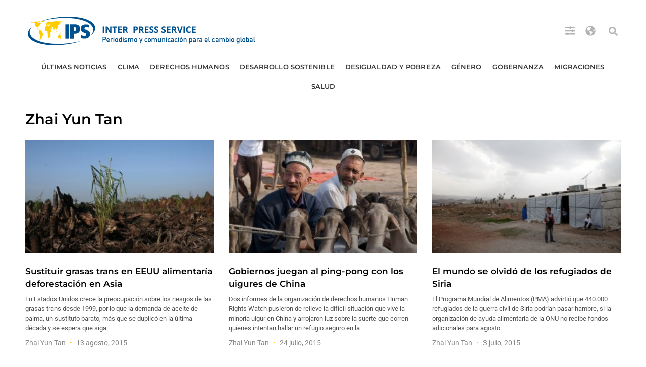

--- FILE ---
content_type: text/css
request_url: https://ipsnoticias.net/wp-content/uploads/elementor/css/post-148040.css?ver=1762460747
body_size: 746
content:
.elementor-148040 .elementor-element.elementor-element-1b0fe45b > .elementor-container > .elementor-column > .elementor-widget-wrap{align-content:space-evenly;align-items:space-evenly;}.elementor-148040 .elementor-element.elementor-element-1b0fe45b:not(.elementor-motion-effects-element-type-background), .elementor-148040 .elementor-element.elementor-element-1b0fe45b > .elementor-motion-effects-container > .elementor-motion-effects-layer{background-color:#FFFFFF;}.elementor-148040 .elementor-element.elementor-element-1b0fe45b > .elementor-container{max-width:1200px;}.elementor-148040 .elementor-element.elementor-element-1b0fe45b{transition:background 0.3s, border 0.3s, border-radius 0.3s, box-shadow 0.3s;padding:20px 0px 20px 0px;}.elementor-148040 .elementor-element.elementor-element-1b0fe45b > .elementor-background-overlay{transition:background 0.3s, border-radius 0.3s, opacity 0.3s;}.elementor-bc-flex-widget .elementor-148040 .elementor-element.elementor-element-77f6e785.elementor-column .elementor-widget-wrap{align-items:flex-start;}.elementor-148040 .elementor-element.elementor-element-77f6e785.elementor-column.elementor-element[data-element_type="column"] > .elementor-widget-wrap.elementor-element-populated{align-content:flex-start;align-items:flex-start;}.elementor-widget-theme-archive-title .elementor-heading-title{font-family:var( --e-global-typography-primary-font-family ), Sans-serif;font-size:var( --e-global-typography-primary-font-size );font-weight:var( --e-global-typography-primary-font-weight );color:var( --e-global-color-primary );}.elementor-148040 .elementor-element.elementor-element-2783ffdc{text-align:left;}.elementor-148040 .elementor-element.elementor-element-2783ffdc .elementor-heading-title{font-size:29px;color:#000000;}.elementor-widget-text-editor{font-family:var( --e-global-typography-text-font-family ), Sans-serif;font-size:var( --e-global-typography-text-font-size );font-weight:var( --e-global-typography-text-font-weight );color:var( --e-global-color-text );}.elementor-widget-text-editor.elementor-drop-cap-view-stacked .elementor-drop-cap{background-color:var( --e-global-color-primary );}.elementor-widget-text-editor.elementor-drop-cap-view-framed .elementor-drop-cap, .elementor-widget-text-editor.elementor-drop-cap-view-default .elementor-drop-cap{color:var( --e-global-color-primary );border-color:var( --e-global-color-primary );}.elementor-148040 .elementor-element.elementor-element-6485d88{font-family:"Roboto", Sans-serif;font-size:15px;font-weight:400;}.elementor-widget-archive-posts .elementor-button{background-color:var( --e-global-color-accent );font-family:var( --e-global-typography-accent-font-family ), Sans-serif;font-weight:var( --e-global-typography-accent-font-weight );}.elementor-widget-archive-posts .elementor-post__title, .elementor-widget-archive-posts .elementor-post__title a{color:var( --e-global-color-secondary );font-family:var( --e-global-typography-primary-font-family ), Sans-serif;font-size:var( --e-global-typography-primary-font-size );font-weight:var( --e-global-typography-primary-font-weight );}.elementor-widget-archive-posts .elementor-post__meta-data{font-family:var( --e-global-typography-secondary-font-family ), Sans-serif;font-weight:var( --e-global-typography-secondary-font-weight );}.elementor-widget-archive-posts .elementor-post__excerpt p{font-family:var( --e-global-typography-text-font-family ), Sans-serif;font-size:var( --e-global-typography-text-font-size );font-weight:var( --e-global-typography-text-font-weight );}.elementor-widget-archive-posts .elementor-post__read-more{color:var( --e-global-color-accent );}.elementor-widget-archive-posts a.elementor-post__read-more{font-family:var( --e-global-typography-accent-font-family ), Sans-serif;font-weight:var( --e-global-typography-accent-font-weight );}.elementor-widget-archive-posts .elementor-post__card .elementor-post__badge{background-color:var( --e-global-color-accent );font-family:var( --e-global-typography-accent-font-family ), Sans-serif;font-weight:var( --e-global-typography-accent-font-weight );}.elementor-widget-archive-posts .elementor-pagination{font-family:var( --e-global-typography-secondary-font-family ), Sans-serif;font-weight:var( --e-global-typography-secondary-font-weight );}.elementor-widget-archive-posts .e-load-more-message{font-family:var( --e-global-typography-secondary-font-family ), Sans-serif;font-weight:var( --e-global-typography-secondary-font-weight );}.elementor-widget-archive-posts .elementor-posts-nothing-found{color:var( --e-global-color-text );font-family:var( --e-global-typography-text-font-family ), Sans-serif;font-size:var( --e-global-typography-text-font-size );font-weight:var( --e-global-typography-text-font-weight );}.elementor-148040 .elementor-element.elementor-element-4f22177b{--grid-row-gap:30px;margin:0px 0px calc(var(--kit-widget-spacing, 0px) + 0px) 0px;--grid-column-gap:29px;}.elementor-148040 .elementor-element.elementor-element-4f22177b .elementor-posts-container .elementor-post__thumbnail{padding-bottom:calc( 0.6 * 100% );}.elementor-148040 .elementor-element.elementor-element-4f22177b:after{content:"0.6";}.elementor-148040 .elementor-element.elementor-element-4f22177b .elementor-post__thumbnail__link{width:100%;}.elementor-148040 .elementor-element.elementor-element-4f22177b .elementor-post__meta-data span + span:before{content:"•";}.elementor-148040 .elementor-element.elementor-element-4f22177b .elementor-post__card{border-radius:0px;padding-top:8px;padding-bottom:8px;}.elementor-148040 .elementor-element.elementor-element-4f22177b .elementor-post__text{padding:0 0px;margin-top:1px;}.elementor-148040 .elementor-element.elementor-element-4f22177b .elementor-post__meta-data{padding:10px 0px;color:var( --e-global-color-5a96ca5 );font-family:"Roboto", Sans-serif;font-size:14px;font-weight:400;}.elementor-148040 .elementor-element.elementor-element-4f22177b .elementor-post__avatar{padding-right:0px;padding-left:0px;}.elementor-148040 .elementor-element.elementor-element-4f22177b .elementor-post__card .elementor-post__meta-data{border-top-color:#FFFFFF;}.elementor-148040 .elementor-element.elementor-element-4f22177b .elementor-post__title, .elementor-148040 .elementor-element.elementor-element-4f22177b .elementor-post__title a{color:var( --e-global-color-text );}.elementor-148040 .elementor-element.elementor-element-4f22177b .elementor-post__title{margin-bottom:10px;}.elementor-148040 .elementor-element.elementor-element-4f22177b .elementor-post__meta-data span:before{color:#FACF00;}.elementor-148040 .elementor-element.elementor-element-4f22177b .elementor-post__excerpt p{color:var( --e-global-color-secondary );font-family:"Roboto", Sans-serif;font-size:13px;font-weight:400;}.elementor-148040 .elementor-element.elementor-element-4f22177b .elementor-post__excerpt{margin-bottom:0px;}.elementor-148040 .elementor-element.elementor-element-4f22177b .elementor-pagination{text-align:center;font-family:"Roboto", Sans-serif;font-weight:400;line-height:3.9em;}.elementor-148040 .elementor-element.elementor-element-4f22177b .elementor-pagination .page-numbers:not(.dots){color:#000000;}.elementor-148040 .elementor-element.elementor-element-4f22177b .elementor-pagination a.page-numbers:hover{color:var( --e-global-color-primary );}.elementor-148040 .elementor-element.elementor-element-4f22177b .elementor-pagination .page-numbers.current{color:var( --e-global-color-primary );}body:not(.rtl) .elementor-148040 .elementor-element.elementor-element-4f22177b .elementor-pagination .page-numbers:not(:first-child){margin-left:calc( 10px/2 );}body:not(.rtl) .elementor-148040 .elementor-element.elementor-element-4f22177b .elementor-pagination .page-numbers:not(:last-child){margin-right:calc( 10px/2 );}body.rtl .elementor-148040 .elementor-element.elementor-element-4f22177b .elementor-pagination .page-numbers:not(:first-child){margin-right:calc( 10px/2 );}body.rtl .elementor-148040 .elementor-element.elementor-element-4f22177b .elementor-pagination .page-numbers:not(:last-child){margin-left:calc( 10px/2 );}@media(max-width:1024px){.elementor-148040 .elementor-element.elementor-element-1b0fe45b{padding:100px 25px 100px 25px;}.elementor-widget-theme-archive-title .elementor-heading-title{font-size:var( --e-global-typography-primary-font-size );}.elementor-widget-text-editor{font-size:var( --e-global-typography-text-font-size );}.elementor-widget-archive-posts .elementor-post__title, .elementor-widget-archive-posts .elementor-post__title a{font-size:var( --e-global-typography-primary-font-size );}.elementor-widget-archive-posts .elementor-post__excerpt p{font-size:var( --e-global-typography-text-font-size );}.elementor-widget-archive-posts .elementor-posts-nothing-found{font-size:var( --e-global-typography-text-font-size );}}@media(max-width:767px){.elementor-148040 .elementor-element.elementor-element-1b0fe45b{padding:50px 15px 50px 15px;}.elementor-widget-theme-archive-title .elementor-heading-title{font-size:var( --e-global-typography-primary-font-size );}.elementor-148040 .elementor-element.elementor-element-2783ffdc .elementor-heading-title{font-size:45px;}.elementor-widget-text-editor{font-size:var( --e-global-typography-text-font-size );}.elementor-widget-archive-posts .elementor-post__title, .elementor-widget-archive-posts .elementor-post__title a{font-size:var( --e-global-typography-primary-font-size );}.elementor-widget-archive-posts .elementor-post__excerpt p{font-size:var( --e-global-typography-text-font-size );}.elementor-widget-archive-posts .elementor-posts-nothing-found{font-size:var( --e-global-typography-text-font-size );}.elementor-148040 .elementor-element.elementor-element-4f22177b .elementor-posts-container .elementor-post__thumbnail{padding-bottom:calc( 0.5 * 100% );}.elementor-148040 .elementor-element.elementor-element-4f22177b:after{content:"0.5";}.elementor-148040 .elementor-element.elementor-element-4f22177b .elementor-post__thumbnail__link{width:100%;}}